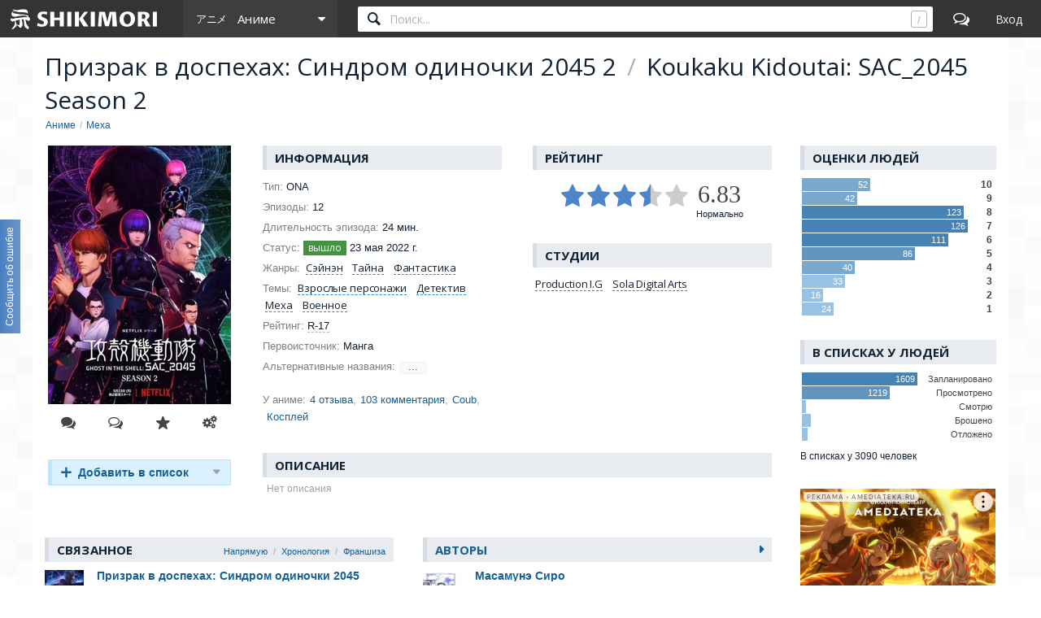

--- FILE ---
content_type: text/html; charset=utf-8
request_url: https://shikimori.one/animes/41750-koukaku-kidoutai-sac-2045-season-2
body_size: 14611
content:
<!DOCTYPE html><html data-color-mode="light"><head><meta charset="utf-8" /><meta content="IE=edge,chrome=1" http-equiv="X-UA-Compatible" /><meta content="width=device-width, initial-scale=1.0" name="viewport" /><link href="/favicon.ico" rel="icon" type="image/x-icon" /><link href="/favicons/favicon-16x16.png" rel="icon" sizes="16x16" type="image/png" /><link href="/favicons/favicon-32x32.png" rel="icon" sizes="32x32" type="image/png" /><link href="/favicons/favicon-96x96.png" rel="icon" sizes="96x96" type="image/png" /><link href="/favicons/favicon-192x192.png" rel="icon" sizes="192x192" type="image/png" /><link href="/favicons/manifest.json" rel="manifest" /><link href="/favicons/apple-touch-icon-57x57.png" rel="apple-touch-icon" sizes="57x57" /><link href="/favicons/apple-touch-icon-60x60.png" rel="apple-touch-icon" sizes="60x60" /><link href="/favicons/apple-touch-icon-72x72.png" rel="apple-touch-icon" sizes="72x72" /><link href="/favicons/apple-touch-icon-76x76.png" rel="apple-touch-icon" sizes="76x76" /><link href="/favicons/apple-touch-icon-114x114.png" rel="apple-touch-icon" sizes="114x114" /><link href="/favicons/apple-touch-icon-120x120.png" rel="apple-touch-icon" sizes="120x120" /><link href="/favicons/apple-touch-icon-144x144.png" rel="apple-touch-icon" sizes="144x144" /><link href="/favicons/apple-touch-icon-152x152.png" rel="apple-touch-icon" sizes="152x152" /><link href="/favicons/apple-touch-icon-180x180.png" rel="apple-touch-icon" sizes="180x180" /><link color="#123" href="/favicons/safari-pinned-tab.svg" rel="mask-icon" /><meta content="#000000" name="theme-color" /><meta content="#000000" name="msapplication-TileColor" /><meta content="/favicons/ms-icon-144x144.png" name="msapplication-TileImage" /><meta content="/favicons/browserconfig.xml" name="msapplication-config" /><link href="/favicons/opera-icon-228x228.png" rel="icon" sizes="228x228" /><link href="/search.xml" rel="search" title="shikimori.one" type="application/opensearchdescription+xml" /><link href="/yandex-tableau-widget-manifest.json" rel="yandex-tableau-widget" /><link href="https://mc.yandex.ru" rel="preconnect" /><link href="https://fonts.googleapis.com" rel="preconnect" /><link href="https://fonts.gstatic.com" rel="preconnect" /><link href="https://fonts.googleapis.com" rel="preconnect" /><link href="https://fonts.gstatic.com" rel="preconnect" /><link href="https://dere.shikimori.one" rel="preconnect" /><meta content="video.tv_show" property="og:type" /><meta content="Koukaku Kidoutai: SAC_2045 Season 2" property="og:title" /><meta content="http://cdn.anime-recommend.ru/previews/41750.jpg" property="og:image" /><meta content="image/jpeg" property="og:image:type" /><meta content="1200" property="og:image:width" /><meta content="630" property="og:image:height" /><meta content="https://shikimori.one/animes/41750-koukaku-kidoutai-sac-2045-season-2" property="og:url" /><meta content="Шикимори" property="og:site_name" /><meta content="1440" property="video:duration" /><meta content="Сэйнэн" property="video:tag" /><meta content="Экшен" property="video:tag" /><meta content="Фантастика" property="video:tag" /><meta content="Меха" property="video:tag" /><meta content="Военное" property="video:tag" /><meta content="Полиция" property="video:tag" /><meta content="summary_large_image" property="twitter:card" /><meta content="Koukaku Kidoutai: SAC_2045 Season 2" name="twitter:title" /><meta content="http://cdn.anime-recommend.ru/previews/41750.jpg" name="twitter:image" /><meta content="Шикимори" name="twitter:site" /><title>Koukaku Kidoutai: SAC_2045 Season 2 / Аниме</title><meta name="csrf-param" content="authenticity_token" />
<meta name="csrf-token" content="ZpwHaThBDSRKiOEwKY6TsW44TMys_bJS43a1n9Xchjsg8LqqqkOFII-RL9OQNSX6CAH34va9ZW1Op24NMtU8sw" /><script nomodule="" src="/outdated-browser.js"></script><script async="" src="https://yandex.ru/ads/system/context.js"></script><link rel="stylesheet" href="/packs/css/vendors-0e6f18ae.css" media="all" data-turbolinks-track="reload" /><link rel="stylesheet" href="/assets/application-90aa92662fcbfe39b6ac335004e5bd7ac1bc0e62e71bda2f1e27e06d290f3ac2.css" media="all" data-turbolinks-track="reload" /><script src="/packs/js/vendors-890e80c958c315b84892.js" data-turbolinks-track="reload" defer="defer"></script>
<script src="/packs/js/application-40641ccbef78a3a189f9.js" data-turbolinks-track="reload" defer="defer"></script><script>(function(m,e,t,r,i,k,a){m[i]=m[i]||function(){(m[i].a=m[i].a||[]).push(arguments)};
m[i].l=1*new Date();
for (var j = 0; j < document.scripts.length; j++) {if (document.scripts[j].src === r) { return; }}
k=e.createElement(t),a=e.getElementsByTagName(t)[0],k.async=1,k.src=r,a.parentNode.insertBefore(k,a)})
(window, document, "script", "https://mc.yandex.ru/metrika/tag.js", "ym");

ym(99742226, 'init', {
    clickmap:true,
    trackLinks:true,
    accurateTrackBounce:true
});

document.addEventListener('DOMContentLoaded', function() {
  // для совместимости счётчиков с турболинками
  $(document).on('turbolinks:before-visit', function() {
    window.turbolinks_referer = location.href;
  });

  $(document).on('turbolinks:load', function() {
    if (window.turbolinks_referer) {
      if (window.ym) {
        window.ym(99742226, 'hit', location.href, $('title').html(), window.turbolinks_referer);
      }
      if (window.ga) {
        window.ga('send', 'pageview');
      }
    }
  });
});</script><script>window.yaContextCb = window.yaContextCb || []</script></head><body class="p-animes p-animes-show p-db_entries p-db_entries-show x1200" data-camo_url="https://camo-v3.shikimori.one/" data-env="production" data-faye_url="https://faye-v2.shikimori.one/" data-js_export_supervisor_keys="[&quot;polls&quot;]" data-locale="ru" data-localized_genres="ru" data-localized_names="ru" data-server_time="2026-01-15T05:32:46+03:00" data-user="{&quot;id&quot;:null,&quot;url&quot;:null,&quot;is_moderator&quot;:false,&quot;ignored_topics&quot;:[],&quot;ignored_users&quot;:[],&quot;is_day_registered&quot;:false,&quot;is_week_registered&quot;:false,&quot;is_comments_auto_collapsed&quot;:true,&quot;is_comments_auto_loaded&quot;:false}" id="animes_show"><style id="custom_css" type="text/css"></style><div id="outdated"></div><header class="l-top_menu-v2"><link href="/uploads/custom.css" rel="stylesheet" /><div class="menu-logo"><a class="logo-container" href="https://shikimori.one/" title="Шикимори"><div class="glyph"></div><div class="logo"></div></a><div class="menu-dropdown main"><span class="menu-icon trigger mobile" tabindex="-1"></span><span class="submenu-triangle icon-anime" tabindex="0"><span>Аниме</span></span><div class="submenu"><div class="legend">База данных</div><a class="icon-anime" href="https://shikimori.one/animes" tabindex="-1" title="Аниме">Аниме</a><a class="icon-manga" href="https://shikimori.one/mangas" tabindex="-1" title="Манга">Манга</a><a class="icon-ranobe" href="https://shikimori.one/ranobe" tabindex="-1" title="Ранобэ">Ранобэ</a><div class="legend">Сообщество</div><a class="icon-forum" href="https://shikimori.one/forum" tabindex="-1" title="Форум">Форум</a><a class="icon-clubs" href="https://shikimori.one/clubs" tabindex="-1" title="Клубы">Клубы</a><a class="icon-collections" href="https://shikimori.one/collections" tabindex="-1" title="Коллекции">Коллекции</a><a class="icon-critiques" href="https://shikimori.one/forum/critiques" tabindex="-1" title="Рецензии">Рецензии</a><a class="icon-articles" href="https://shikimori.one/articles" tabindex="-1" title="Статьи">Статьи</a><a class="icon-users" href="https://shikimori.one/users" tabindex="-1" title="Пользователи">Пользователи</a><div class="legend">Разное</div><a class="icon-contests" href="https://shikimori.one/contests" tabindex="-1" title="Турниры">Турниры</a><a class="icon-calendar" href="https://shikimori.one/ongoings" tabindex="-1" title="Календарь">Календарь</a><div class="legend">Информация</div><a class="icon-info" href="https://shikimori.one/about" tabindex="-1" title="О сайте">О сайте</a><a class="icon-socials" href="https://shikimori.one/forum/site/270099-my-v-sotsialnyh-setyah" tabindex="-1" title="Мы в соц. сетях">Мы в соц. сетях</a></div></div></div><div class="menu-icon search mobile"></div><div class="global-search" data-autocomplete_anime_url="https://shikimori.one/animes/autocomplete/v2" data-autocomplete_character_url="https://shikimori.one/characters/autocomplete/v2" data-autocomplete_manga_url="https://shikimori.one/mangas/autocomplete/v2" data-autocomplete_person_url="https://shikimori.one/people/autocomplete/v2" data-autocomplete_ranobe_url="https://shikimori.one/ranobe/autocomplete/v2" data-default-mode="anime" data-search_anime_url="https://shikimori.one/animes" data-search_character_url="https://shikimori.one/characters" data-search_manga_url="https://shikimori.one/mangas" data-search_person_url="https://shikimori.one/people" data-search_ranobe_url="https://shikimori.one/ranobe"><label class="field"><input placeholder="Поиск..." type="text" /><span class="clear" tabindex="-1"></span><span class="hotkey-marker"></span><span class="search-marker"></span></label><div class="search-results"><div class="inner"></div></div></div><a class="menu-icon forum desktop" href="https://shikimori.one/forum" title="Форум"></a><div class="menu-icon linkeable sign_in" data-href="https://shikimori.one/users/sign_in" data-text="Вход" title="Вход"></div></header><section class="l-page" itemscope="" itemtype="http://schema.org/Movie"><div><div class="menu-toggler"><div class="toggler"></div></div><header class="head"><meta content="Koukaku Kidoutai: SAC_2045 Season 2" itemprop="name" /><h1>Призрак в доспехах: Синдром одиночки 2045 2 <span class="b-separator inline">/</span> Koukaku Kidoutai: SAC_2045 Season 2</h1><div class="b-breadcrumbs" itemscope="" itemtype="https://schema.org/BreadcrumbList"><span itemprop="itemListElement" itemscope="" itemtype="https://schema.org/ListItem"><a class="b-link" href="https://shikimori.one/animes" itemprop="item" title="Аниме"><span itemprop="name">Аниме</span></a><meta content="0" itemprop="position" /></span><span itemprop="itemListElement" itemscope="" itemtype="https://schema.org/ListItem"><a class="b-link" href="https://shikimori.one/animes?genre=18-Mecha" itemprop="item" title="Меха"><span itemprop="name">Меха</span></a><meta content="1" itemprop="position" /></span></div></header><div class="menu-slide-outer x199"><div class="menu-slide-inner"><div class="l-content"><div class="block"><meta content="https://shikimori.one/animes/41750-koukaku-kidoutai-sac-2045-season-2" itemprop="url" /><meta content="Koukaku Kidoutai: SAC_2045 Season 2" itemprop="headline" /><meta content="Призрак в доспехах: Синдром одиночки 2045 2" itemprop="alternativeHeadline" /><meta content="2022-05-23" itemprop="dateCreated" /><div class="b-db_entry"><div class="c-image"><div class="cc block"><div class="c-poster"><div class="b-db_entry-poster b-image unprocessed" data-href="https://shikimori.one/uploads/poster/animes/41750/ce734cc6a75f05ad0c13dc83fce8bc9b.jpeg" data-poster_id="469773"><meta content="https://shikimori.one/uploads/poster/animes/41750/main_2x-006a71e1b32d85e1127e52506e55c699.webp" itemprop="image" /><picture><source srcset="https://shikimori.one/uploads/poster/animes/41750/main-e8c4d07a055f88d76ab028d104a3e42e.webp, https://shikimori.one/uploads/poster/animes/41750/main_2x-006a71e1b32d85e1127e52506e55c699.webp 2x" type="image/webp" /><img alt="Призрак в доспехах: Синдром одиночки 2045 2" height="319" src="https://shikimori.one/uploads/poster/animes/41750/main_alt-f82b8c4b723b01f1da7423ce0686ccca.jpeg" srcset="https://shikimori.one/uploads/poster/animes/41750/main_alt_2x-064f622f7de4e88849c69a6a17b18744.jpeg 2x" width="225" /></picture><span class="marker"><span class="marker-text">424x600</span></span></div></div><div class="c-actions"><div class="b-subposter-actions"><a class="b-subposter-action new_comment b-tooltipped unprocessed to-process" data-direction="top" data-dynamic="day_registered" data-text="Комментировать" title="Комментировать"></a><a class="b-subposter-action new_review b-tooltipped unprocessed to-process" data-direction="top" data-dynamic="day_registered" data-text="Написать отзыв" href="https://shikimori.one/animes/41750-koukaku-kidoutai-sac-2045-season-2/reviews/new" title="Написать отзыв"></a><a class="b-subposter-action new_critique b-tooltipped unprocessed to-process" data-direction="top" data-dynamic="week_registered" data-text="Написать рецензию" href="https://shikimori.one/animes/41750-koukaku-kidoutai-sac-2045-season-2/critiques/new?critique%5Btarget_id%5D=41750&amp;critique%5Btarget_type%5D=Anime" title="Написать рецензию"></a><a class="b-subposter-action fav-add b-tooltipped unprocessed to-process" data-add_text="Добавить в избранное" data-direction="top" data-dynamic="authorized" data-kind="" data-remote="true" data-remove_text="Удалить из избранного" data-type="json" href="https://shikimori.one/api/favorites/Anime/41750"></a><a class="b-subposter-action edit b-tooltipped unprocessed to-process" data-direction="top" data-dynamic="authorized" data-text="Редактировать" href="https://shikimori.one/animes/41750-koukaku-kidoutai-sac-2045-season-2/edit" title="Редактировать"></a></div></div></div><div class="b-user_rate to-process anime-41750" data-dynamic="user_rate" data-entry="{&quot;id&quot;:41750,&quot;episodes&quot;:12,&quot;chapters&quot;:null,&quot;volumes&quot;:null}" data-extended="true" data-model="{&quot;id&quot;:null,&quot;user_id&quot;:null,&quot;target_id&quot;:41750,&quot;score&quot;:0,&quot;status&quot;:&quot;planned&quot;,&quot;episodes&quot;:0,&quot;created_at&quot;:null,&quot;updated_at&quot;:null,&quot;target_type&quot;:&quot;Anime&quot;,&quot;volumes&quot;:0,&quot;chapters&quot;:0,&quot;text&quot;:null,&quot;rewatches&quot;:0}" data-target_id="41750" data-target_type="Anime" data-track_user_rate="user_rate:anime:41750"></div></div><div class="c-about"><div class="cc"><div class="c-info-left"><div class="subheadline">Информация</div><div class="block"><div class="b-entry-info"><div class='line-container'> <div class='line'> <div class='key'>Тип:</div> <div class='value'>ONA</div> </div> </div><div class='line-container'> <div class='line'> <div class='key'>Эпизоды:</div> <div class='value'>12</div> </div> </div><div class='line-container'> <div class='line'> <div class='key'>Длительность эпизода:</div> <div class='value'><span>24 мин.</span></div> </div> </div><div class='line-container'> <div class='line'> <div class='key'>Статус:</div> <div class='value'><span class="b-anime_status_tag released" data-text="вышло"></span>&nbsp;23 мая 2022 г.</div> </div> </div><div class='line-container'> <div class='line'> <div class='key'>Жанры:</div> <div class='value'><a class="b-tag bubbled" data-href="https://shikimori.one/moderations/genre_v2s/42-Seinen/tooltip" data-predelay="350" href="https://shikimori.one/animes/genre/42-Seinen"><span class='genre-en'>Seinen</span><span class='genre-ru'>Сэйнэн</span></a><a class="b-tag bubbled" data-href="https://shikimori.one/moderations/genre_v2s/7-Mystery/tooltip" data-predelay="350" href="https://shikimori.one/animes/genre/7-Mystery"><span class='genre-en'>Mystery</span><span class='genre-ru'>Тайна</span></a><a class="b-tag bubbled" data-href="https://shikimori.one/moderations/genre_v2s/24-Sci-Fi/tooltip" data-predelay="350" href="https://shikimori.one/animes/genre/24-Sci-Fi"><span class='genre-en'>Sci-Fi</span><span class='genre-ru'>Фантастика</span></a></div> </div> </div><div class='line-container'> <div class='line'> <div class='key'>Темы:</div> <div class='value'><a class="b-tag bubbled" data-href="https://shikimori.one/moderations/genre_v2s/104-Adult-Cast/tooltip" data-predelay="350" href="https://shikimori.one/animes/genre/104-Adult-Cast"><span class='genre-en'>Adult Cast</span><span class='genre-ru'>Взрослые персонажи</span></a><a class="b-tag bubbled" data-href="https://shikimori.one/moderations/genre_v2s/39-Detective/tooltip" data-predelay="350" href="https://shikimori.one/animes/genre/39-Detective"><span class='genre-en'>Detective</span><span class='genre-ru'>Детектив</span></a><a class="b-tag bubbled" data-href="https://shikimori.one/moderations/genre_v2s/18-Mecha/tooltip" data-predelay="350" href="https://shikimori.one/animes/genre/18-Mecha"><span class='genre-en'>Mecha</span><span class='genre-ru'>Меха</span></a><a class="b-tag bubbled" data-href="https://shikimori.one/moderations/genre_v2s/38-Military/tooltip" data-predelay="350" href="https://shikimori.one/animes/genre/38-Military"><span class='genre-en'>Military</span><span class='genre-ru'>Военное</span></a></div> </div> </div><div class='line-container'> <div class='line'> <div class='key'>Рейтинг:</div> <div class='value'><span class="b-tooltipped dotted mobile unprocessed" data-direction="right" title="R - Лицам до 17 лет обязательно присутствие взрослого">R-17</span></div> </div> </div><div class='line-container'> <div class='line'> <div class='key'>Первоисточник:</div> <div class='value'>Манга</div> </div> </div><div class='line-container'> <div class='line'> <div class='key'>Альтернативные названия:</div> <div class='value'><span class="other-names to-process" data-clickloaded-url="https://shikimori.one/animes/41750-koukaku-kidoutai-sac-2045-season-2/other_names" data-dynamic="clickloaded"><span>···</span></span></div> </div> </div><div class="additional-links"><div class="line-container"><div class="key">У аниме:</div><span class="linkeable" data-href="https://shikimori.one/animes/41750-koukaku-kidoutai-sac-2045-season-2/reviews">4 отзыва</span><span class="linkeable" data-href="https://shikimori.one/forum/animanga/anime-41750-koukaku-kidoutai-sac-2045-season-2/346990-obsuzhdenie-anime">103 комментария</span><span class="linkeable" data-href="https://shikimori.one/animes/41750-koukaku-kidoutai-sac-2045-season-2/coub">Coub</span><span class="linkeable" data-href="https://shikimori.one/animes/41750-koukaku-kidoutai-sac-2045-season-2/cosplay" title="Косплей">Косплей</span></div></div></div></div></div><div class="c-info-right"><div class="block" itemprop="aggregateRating" itemscope="" itemtype="http://schema.org/AggregateRating"><div class="subheadline m5">Рейтинг</div><div class="scores"><meta content="10" itemprop="bestRating" /><meta content="6.83" itemprop="ratingValue" /><meta content="4295" itemprop="ratingCount" /><div class="b-rate"><div class="stars-container"><div class="hoverable-trigger"></div><div class="stars score score-7"></div><div class="stars hover"></div><div class="stars background"></div></div><div class="text-score"><div class="score-value score-7">6.83</div><div class="score-notice">Нормально</div></div></div></div></div><div class="block"><div class="subheadline">Студии</div><div class="block"><a class="b-tag" href="https://shikimori.one/animes/studio/10-Production-I-G" title="Аниме студии Production I.G">Production I.G</a><a class="b-tag" href="https://shikimori.one/animes/studio/1189-Sola-Digital-Arts" title="Аниме студии Sola Digital Arts">Sola Digital Arts</a></div></div></div></div></div><div class="c-description"><div class="subheadline m5">Описание</div><div class="block"><div class="description-current"><div class="text" itemprop="description"><div class="b-nothing_here">Нет описания</div></div><div class="b-source"></div></div></div></div></div><div class="resources-loader to-process b-ajax" data-dynamic="postloaded" data-postloaded-url="https://shikimori.one/animes/41750-koukaku-kidoutai-sac-2045-season-2/resources"></div></div><div class="to-process" data-ad_css_class="spns_yd_970x90" data-ad_html="&lt;div class=&quot;b-spns-yd_970x90&quot;&gt;&lt;center&gt;&lt;div id=&#39;yd_970x90&#39;&gt;&lt;/div&gt; &lt;script&gt; window.yaContextCb.push(()=&gt;{ Ya.adfoxCode.create({ ownerId: 697480, containerId: &#39;yd_970x90&#39;, params: { p1: &#39;dlnch&#39;, p2: &#39;y&#39; } }) }) &lt;/script&gt;&lt;/center&gt;&lt;/div&gt;" data-ad_params="{&quot;blockId&quot;:null,&quot;renderTo&quot;:&quot;yd_970x90&quot;,&quot;async&quot;:true}" data-ad_provider="yandex_direct" data-dynamic="desktop_ad" data-platform="desktop"></div><div class="block"><div class="b-reviews_navigation" data-fetch_url_base="https://shikimori.one/animes/41750-koukaku-kidoutai-sac-2045-season-2/reviews" data-initial_opinion="" data-initial_page="1" data-is_preview=""><div class="navigation-container"><a class="navigation-node navigation-node-all is-active" data-opinion="" href="https://shikimori.one/animes/41750-koukaku-kidoutai-sac-2045-season-2/reviews"><div class="label"><span>Все отзывы</span></div><div class="count">4</div></a><a class="navigation-node navigation-node-positive" data-ellispsis-allowed="" data-opinion="positive" href="https://shikimori.one/animes/41750-koukaku-kidoutai-sac-2045-season-2/reviews/positive"><div class="label"><span>Положительные</span></div><div class="count">1</div></a><a class="navigation-node navigation-node-neutral" data-opinion="neutral" href="https://shikimori.one/animes/41750-koukaku-kidoutai-sac-2045-season-2/reviews/neutral"><div class="label"><span>Нейтральные</span></div><div class="count">1</div></a><a class="navigation-node navigation-node-negative" data-ellispsis-allowed="" data-opinion="negative" href="https://shikimori.one/animes/41750-koukaku-kidoutai-sac-2045-season-2/reviews/negative"><div class="label"><span>Отрицательные</span></div><div class="count">2</div></a></div><div class="content-container"><div class="content-node is-active b-ajax" data-opinion=""></div><div class="content-node b-ajax" data-opinion="positive"></div><div class="content-node b-ajax" data-opinion="neutral"></div><div class="content-node b-ajax" data-opinion="negative"></div></div></div></div><div class="subheadline"><a href="https://shikimori.one/forum/animanga/anime-41750-koukaku-kidoutai-sac-2045-season-2/346990-obsuzhdenie-anime" title="Все комментарии">Комментарии<div class="count">103</div></a></div><div class="to-process" data-dynamic="topic" data-faye="[&quot;/topic-346990&quot;]"><div class="b-comments"><div class="comments-hider">Скрыть 100 комментариев</div><div class="comments-expander">Показать 100 комментариев</div><div class="comments-collapser hidden">свернуть</div><div class="comments-loader to-process" data-clickloaded-url-template="https://shikimori.one/comments/fetch/11230997/Topic/346990/SKIP/10" data-count="100" data-dynamic="clickloaded" data-limit="10" data-skip="3">Загрузить ещё 10 из 100 комментариев</div><div class="b-comment to-process" data-appear_type="comment" data-dynamic="comment" data-selection_boundary="" data-track_comment="11230997" data-user_id="206085" data-user_nickname="Iuno" id="11230997" itemprop="comment" itemscope="" itemtype="http://schema.org/Comment"><a name="comment-11230997"></a><div class="inner"><span class="item-quote-mobile to-process" data-dynamic="day_registered" data-text="Цитировать" title="Цитировать"></span><span class="item-mobile to-process" data-dynamic="day_registered" title="Действия"></span><aside class="markers"><div class="b-offtopic_marker" data-action="https://shikimori.one/api/v2/abuse_requests/offtopic?comment_id=11230997" data-confirm="Снять метку оффтопика?" data-method="post" data-remote="true" data-text="оффтоп" data-type="json" style="display: none;" title="Снять метку оффтопика"></div><div class="b-new_marker" data-appear_url="https://shikimori.one/api/appears" data-text="новое"></div></aside><aside class="buttons"><div class="main-controls"><span class="item-quote to-process" data-dynamic="day_registered" data-text="Цитировать" title="Цитировать"></span><span class="item-reply to-process" data-dynamic="day_registered" data-text="Ответить" title="Ответить"></span><span class="item-edit" data-action="https://shikimori.one/comments/11230997/edit" data-remote="true" data-text="Редактировать" data-type="html" title="Редактировать"></span><span class="item-delete" data-text="Удалить" title="Удалить"></span><span class="item-moderation" data-text="На модерацию" title="На модерацию"></span><span class="item-cancel" data-text="Отмена" title="Отмена"></span></div><div class="delete-controls"><span class="item-delete-confirm" data-action="https://shikimori.one/api/comments/11230997" data-method="delete" data-remote="true" data-text="Удалить" data-type="json" title="Удалить"></span><span class="item-delete-cancel" data-text="Отмена" title="Отмена"></span></div><div class="moderation-controls"><span class="item-ban b-tooltipped unprocessed" data-action="https://shikimori.one/moderations/bans/new?ban%5Bcomment_id%5D=11230997&amp;ban%5Buser_id%5D=206085" data-direction="top" data-method="get" data-remote="true" data-text="Забанить" data-type="html" title="Забанить"></span><span class="item-abuse b-tooltipped unprocessed" data-action="https://shikimori.one/api/v2/abuse_requests/abuse?comment_id=11230997" data-direction="top" data-method="post" data-reason-prompt="Уточни, что за нарушение (заполнять не обязательно)" data-remote="true" data-text="Нарушение правил" data-type="json" title="Нарушение правил"></span><span class="item-spoiler b-tooltipped unprocessed" data-action="https://shikimori.one/api/v2/abuse_requests/spoiler?comment_id=11230997" data-direction="top" data-method="post" data-reason-prompt="Уточни, что именно является спойлером (заполнять не обязательно)" data-remote="true" data-text="Это спойлер" data-type="json" title="Это спойлер"></span><span class="item-offtopic b-tooltipped unprocessed" data-action="https://shikimori.one/api/v2/abuse_requests/offtopic?comment_id=11230997" data-confirm-add="Добавить метку оффтопика?" data-confirm-remove="Снять метку оффтопика?" data-direction="top" data-method="post" data-remote="true" data-text="Это оффтопик" data-text-alt="Это не оффтопик" data-type="json" title="Это оффтопик"></span><span class="item-summary b-tooltipped unprocessed" data-action="https://shikimori.one/api/v2/abuse_requests/convert_review?comment_id=11230997" data-confirm-add="Добавить метку отзыва?" data-direction="top" data-method="post" data-remote="true" data-text="Это отзыв" data-type="json" title="Это отзыв"></span><span class="item-moderation-cancel" data-text="Отмена" title="Отмена"></span></div></aside><header><span class="linkeable" data-href="https://shikimori.one/Iuno"><img alt="Iuno" src="https://shikimori.one/system/users/x48/206085.png?1765832339" srcset="https://shikimori.one/system/users/x80/206085.png?1765832339 2x" /></span><div class="name-date"><a class="name" href="https://shikimori.one/Iuno" itemprop="creator" tabindex="-1">Iuno</a><span class="time"><time datetime="2025-01-07T18:21:00+03:00" itemprop="dateCreated"> 7 января 2025</time><span class="hash" data-url="https://shikimori.one/comments/11230997">#</span></span></div></header><div class="body" itemprop="text"><a href="https://shikimori.one/comments/11230820" class="b-mention bubbled" data-attrs="{&quot;id&quot;:11230820,&quot;type&quot;:&quot;comment&quot;,&quot;userId&quot;:1462566,&quot;text&quot;:&quot;45454545qw1&quot;}"><s>@</s><span>45454545qw1</span></a>, Тоже надеюсь на отличную экранизацию, чтобы сюжет был интересным и Призрак снова был на хайпе.</div><div class="b-appear_marker appear-comment-11230997"></div></div></div><div class="b-comment to-process" data-appear_type="comment" data-dynamic="comment" data-selection_boundary="" data-track_comment="12447427" data-user_id="688524" data-user_nickname="John_Tiler" id="12447427" itemprop="comment" itemscope="" itemtype="http://schema.org/Comment"><a name="comment-12447427"></a><div class="inner"><span class="item-quote-mobile to-process" data-dynamic="day_registered" data-text="Цитировать" title="Цитировать"></span><span class="item-mobile to-process" data-dynamic="day_registered" title="Действия"></span><aside class="markers"><div class="b-offtopic_marker" data-action="https://shikimori.one/api/v2/abuse_requests/offtopic?comment_id=12447427" data-confirm="Снять метку оффтопика?" data-method="post" data-remote="true" data-text="оффтоп" data-type="json" style="display: none;" title="Снять метку оффтопика"></div><div class="b-new_marker" data-appear_url="https://shikimori.one/api/appears" data-text="новое"></div></aside><aside class="buttons"><div class="main-controls"><span class="item-quote to-process" data-dynamic="day_registered" data-text="Цитировать" title="Цитировать"></span><span class="item-reply to-process" data-dynamic="day_registered" data-text="Ответить" title="Ответить"></span><span class="item-edit" data-action="https://shikimori.one/comments/12447427/edit" data-remote="true" data-text="Редактировать" data-type="html" title="Редактировать"></span><span class="item-delete" data-text="Удалить" title="Удалить"></span><span class="item-moderation" data-text="На модерацию" title="На модерацию"></span><span class="item-cancel" data-text="Отмена" title="Отмена"></span></div><div class="delete-controls"><span class="item-delete-confirm" data-action="https://shikimori.one/api/comments/12447427" data-method="delete" data-remote="true" data-text="Удалить" data-type="json" title="Удалить"></span><span class="item-delete-cancel" data-text="Отмена" title="Отмена"></span></div><div class="moderation-controls"><span class="item-ban b-tooltipped unprocessed" data-action="https://shikimori.one/moderations/bans/new?ban%5Bcomment_id%5D=12447427&amp;ban%5Buser_id%5D=688524" data-direction="top" data-method="get" data-remote="true" data-text="Забанить" data-type="html" title="Забанить"></span><span class="item-abuse b-tooltipped unprocessed" data-action="https://shikimori.one/api/v2/abuse_requests/abuse?comment_id=12447427" data-direction="top" data-method="post" data-reason-prompt="Уточни, что за нарушение (заполнять не обязательно)" data-remote="true" data-text="Нарушение правил" data-type="json" title="Нарушение правил"></span><span class="item-spoiler b-tooltipped unprocessed" data-action="https://shikimori.one/api/v2/abuse_requests/spoiler?comment_id=12447427" data-direction="top" data-method="post" data-reason-prompt="Уточни, что именно является спойлером (заполнять не обязательно)" data-remote="true" data-text="Это спойлер" data-type="json" title="Это спойлер"></span><span class="item-offtopic b-tooltipped unprocessed" data-action="https://shikimori.one/api/v2/abuse_requests/offtopic?comment_id=12447427" data-confirm-add="Добавить метку оффтопика?" data-confirm-remove="Снять метку оффтопика?" data-direction="top" data-method="post" data-remote="true" data-text="Это оффтопик" data-text-alt="Это не оффтопик" data-type="json" title="Это оффтопик"></span><span class="item-summary b-tooltipped unprocessed" data-action="https://shikimori.one/api/v2/abuse_requests/convert_review?comment_id=12447427" data-confirm-add="Добавить метку отзыва?" data-direction="top" data-method="post" data-remote="true" data-text="Это отзыв" data-type="json" title="Это отзыв"></span><span class="item-moderation-cancel" data-text="Отмена" title="Отмена"></span></div></aside><header><span class="linkeable" data-href="https://shikimori.one/John_Tiler"><img alt="John_Tiler" src="https://shikimori.one/system/users/x48/688524.png?1691138714" srcset="https://shikimori.one/system/users/x80/688524.png?1691138714 2x" /></span><div class="name-date"><a class="name" href="https://shikimori.one/John_Tiler" itemprop="creator" tabindex="-1">John_Tiler</a><span class="time"><time datetime="2025-11-06T22:25:52+03:00" itemprop="dateCreated"> 6 ноября 2025</time><span class="hash" data-url="https://shikimori.one/comments/12447427">#</span></span></div></header><div class="body" itemprop="text">Не понял я момент ближе к концу последней серии. <div class="b-spoiler unprocessed"><label>спойлер</label><div class="content"><div class="before"></div><div class="inner">Майор отключила Симамуру? А то показали как тянет шнуры, и на этом всё. Дальше показан виртуальный мир. Открытый конец? У меня сложилось впечатление, что она передумала и выбрала вариант "эволюции"  </div><div class="after"></div></div></div></div><div class="b-appear_marker appear-comment-12447427"></div></div></div><div class="b-comment to-process" data-appear_type="comment" data-dynamic="comment" data-selection_boundary="" data-track_comment="12573005" data-user_id="748422" data-user_nickname="Aлeкcaндрoвич" id="12573005" itemprop="comment" itemscope="" itemtype="http://schema.org/Comment"><a name="comment-12573005"></a><div class="inner" data-check_height=""><span class="item-quote-mobile to-process" data-dynamic="day_registered" data-text="Цитировать" title="Цитировать"></span><span class="item-mobile to-process" data-dynamic="day_registered" title="Действия"></span><aside class="markers"><div class="b-offtopic_marker" data-action="https://shikimori.one/api/v2/abuse_requests/offtopic?comment_id=12573005" data-confirm="Снять метку оффтопика?" data-method="post" data-remote="true" data-text="оффтоп" data-type="json" style="display: none;" title="Снять метку оффтопика"></div><div class="b-new_marker" data-appear_url="https://shikimori.one/api/appears" data-text="новое"></div></aside><aside class="buttons"><div class="main-controls"><span class="item-quote to-process" data-dynamic="day_registered" data-text="Цитировать" title="Цитировать"></span><span class="item-reply to-process" data-dynamic="day_registered" data-text="Ответить" title="Ответить"></span><span class="item-edit" data-action="https://shikimori.one/comments/12573005/edit" data-remote="true" data-text="Редактировать" data-type="html" title="Редактировать"></span><span class="item-delete" data-text="Удалить" title="Удалить"></span><span class="item-moderation" data-text="На модерацию" title="На модерацию"></span><span class="item-cancel" data-text="Отмена" title="Отмена"></span></div><div class="delete-controls"><span class="item-delete-confirm" data-action="https://shikimori.one/api/comments/12573005" data-method="delete" data-remote="true" data-text="Удалить" data-type="json" title="Удалить"></span><span class="item-delete-cancel" data-text="Отмена" title="Отмена"></span></div><div class="moderation-controls"><span class="item-ban b-tooltipped unprocessed" data-action="https://shikimori.one/moderations/bans/new?ban%5Bcomment_id%5D=12573005&amp;ban%5Buser_id%5D=748422" data-direction="top" data-method="get" data-remote="true" data-text="Забанить" data-type="html" title="Забанить"></span><span class="item-abuse b-tooltipped unprocessed" data-action="https://shikimori.one/api/v2/abuse_requests/abuse?comment_id=12573005" data-direction="top" data-method="post" data-reason-prompt="Уточни, что за нарушение (заполнять не обязательно)" data-remote="true" data-text="Нарушение правил" data-type="json" title="Нарушение правил"></span><span class="item-spoiler b-tooltipped unprocessed" data-action="https://shikimori.one/api/v2/abuse_requests/spoiler?comment_id=12573005" data-direction="top" data-method="post" data-reason-prompt="Уточни, что именно является спойлером (заполнять не обязательно)" data-remote="true" data-text="Это спойлер" data-type="json" title="Это спойлер"></span><span class="item-offtopic b-tooltipped unprocessed" data-action="https://shikimori.one/api/v2/abuse_requests/offtopic?comment_id=12573005" data-confirm-add="Добавить метку оффтопика?" data-confirm-remove="Снять метку оффтопика?" data-direction="top" data-method="post" data-remote="true" data-text="Это оффтопик" data-text-alt="Это не оффтопик" data-type="json" title="Это оффтопик"></span><span class="item-summary b-tooltipped unprocessed" data-action="https://shikimori.one/api/v2/abuse_requests/convert_review?comment_id=12573005" data-confirm-add="Добавить метку отзыва?" data-direction="top" data-method="post" data-remote="true" data-text="Это отзыв" data-type="json" title="Это отзыв"></span><span class="item-moderation-cancel" data-text="Отмена" title="Отмена"></span></div></aside><header><span class="linkeable" data-href="https://shikimori.one/A%D0%BBe%D0%BAca%D0%BD%D0%B4%D1%80o%D0%B2%D0%B8%D1%87"><img alt="Aлeкcaндрoвич" src="https://shikimori.one/system/users/x48/748422.png?1731404232" srcset="https://shikimori.one/system/users/x80/748422.png?1731404232 2x" /></span><div class="name-date"><a class="name" href="https://shikimori.one/A%D0%BBe%D0%BAca%D0%BD%D0%B4%D1%80o%D0%B2%D0%B8%D1%87" itemprop="creator" tabindex="-1">Aлeкcaндрoвич</a><span class="time"><time datetime="2025-12-02T23:15:04+03:00" itemprop="dateCreated"> 2 декабря 2025</time><span class="hash" data-url="https://shikimori.one/comments/12573005">#</span></span></div></header><div class="body" itemprop="text">Почему никто не отметил пятый эпизод, который буквально один из лучших во всей франшизе ГИТСа? Это же абсолютное кино, великолепно поставленное. <br>Посмотрел 5 серий и нахожусь в чистом восторге.<br><a href="https://shikimori.one/system/user_images_h/original/5cf565c29b6a9e947a32537e/caa73655fd28129f3616cb4d09cd3aa78e237d876b68539d2a6f60117f01b55c.jpg" rel="3716165374" class="b-image unprocessed" data-attrs="{&quot;id&quot;:3227748}"><img src="https://shikimori.one/system/user_images_h/thumbnail/5cf565c29b6a9e947a32537e/caa73655fd28129f3616cb4d09cd3aa78e237d876b68539d2a6f60117f01b55c.jpg" data-width="1280" data-height="720" loading="lazy"><span class="marker"><span class="marker-text">1280x720</span></span></a><a href="https://shikimori.one/system/user_images_h/original/5cf565c29b6a9e947a32537e/9a946a849d85a4f0ec0180d404f966b1223acc77506bb5a07da7c742adae2aa6.jpg" rel="3716165374" class="b-image unprocessed" data-attrs="{&quot;id&quot;:3227749}"><img src="https://shikimori.one/system/user_images_h/thumbnail/5cf565c29b6a9e947a32537e/9a946a849d85a4f0ec0180d404f966b1223acc77506bb5a07da7c742adae2aa6.jpg" data-width="1280" data-height="720" loading="lazy"><span class="marker"><span class="marker-text">1280x720</span></span></a><a href="https://shikimori.one/system/user_images_h/original/5cf565c29b6a9e947a32537e/24a042f2c8ab3a64f655ff13b475061eb7c66bfe8185b4d9b4a8f578ad3e50b0.jpg" rel="3716165374" class="b-image unprocessed" data-attrs="{&quot;id&quot;:3227750}"><img src="https://shikimori.one/system/user_images_h/thumbnail/5cf565c29b6a9e947a32537e/24a042f2c8ab3a64f655ff13b475061eb7c66bfe8185b4d9b4a8f578ad3e50b0.jpg" data-width="1280" data-height="720" loading="lazy"><span class="marker"><span class="marker-text">1280x720</span></span></a><a href="https://shikimori.one/system/user_images_h/original/5cf565c29b6a9e947a32537e/2237fcfa1b01fb8fb5c7a0e320bbce59a0060a5524a7425d4ac3261abed66b85.jpg" rel="3716165374" class="b-image unprocessed" data-attrs="{&quot;id&quot;:3227751}"><img src="https://shikimori.one/system/user_images_h/thumbnail/5cf565c29b6a9e947a32537e/2237fcfa1b01fb8fb5c7a0e320bbce59a0060a5524a7425d4ac3261abed66b85.jpg" data-width="1280" data-height="720" loading="lazy"><span class="marker"><span class="marker-text">1280x720</span></span></a><a href="https://shikimori.one/system/user_images_h/original/5cf565c29b6a9e947a32537e/e41f22583c990e59b0dade1c636fb614f17db550c29265f2c211f93d81623463.jpg" rel="3716165374" class="b-image unprocessed" data-attrs="{&quot;id&quot;:3227752}"><img src="https://shikimori.one/system/user_images_h/thumbnail/5cf565c29b6a9e947a32537e/e41f22583c990e59b0dade1c636fb614f17db550c29265f2c211f93d81623463.jpg" data-width="1280" data-height="720" loading="lazy"><span class="marker"><span class="marker-text">1280x720</span></span></a><a href="https://shikimori.one/system/user_images_h/original/5cf565c29b6a9e947a32537e/6103659c3bd6855e34e4212cfb769ca5ef74cb395b7f4d410d7aeee58d1b27b5.jpg" rel="3716165374" class="b-image unprocessed" data-attrs="{&quot;id&quot;:3227753}"><img src="https://shikimori.one/system/user_images_h/thumbnail/5cf565c29b6a9e947a32537e/6103659c3bd6855e34e4212cfb769ca5ef74cb395b7f4d410d7aeee58d1b27b5.jpg" data-width="1280" data-height="720" loading="lazy"><span class="marker"><span class="marker-text">1280x720</span></span></a><a href="https://shikimori.one/system/user_images_h/original/5cf565c29b6a9e947a32537e/3ba19ab78d1738cbbd435b18ffa486237dc4a252a40231229195a1488cd75407.jpg" rel="3716165374" class="b-image unprocessed" data-attrs="{&quot;id&quot;:3227754}"><img src="https://shikimori.one/system/user_images_h/thumbnail/5cf565c29b6a9e947a32537e/3ba19ab78d1738cbbd435b18ffa486237dc4a252a40231229195a1488cd75407.jpg" data-width="1280" data-height="720" loading="lazy"><span class="marker"><span class="marker-text">1280x720</span></span></a></div><div class="b-appear_marker appear-comment-12573005"></div></div></div></div><div class="editor-container"><div class="b-options-floated"><span class="action return-to-reply">назад</span></div><div class="subheadline">Твой комментарий</div><form class="simple_form b-form new_comment" data-type="json" novalidate="novalidate" action="/api/comments" accept-charset="UTF-8" data-remote="true" method="post"><input type="hidden" name="authenticity_token" value="fe1foUUSiKCEjfwuw7jP5u_E8UJlYWB7636Pu0c9WwSZ-Y9JIvQ7fiw6Eep55iL4z83x8rXIseSOcQU475me7Q" autocomplete="off" /><input name="frontend" type="hidden" value="true" /><div class="b-input hidden comment_commentable_id"><input class="hidden" autocomplete="off" type="hidden" value="346990" name="comment[commentable_id]" /></div><div class="b-input hidden comment_commentable_type"><input class="hidden" autocomplete="off" type="hidden" value="Topic" name="comment[commentable_type]" /></div><div class="b-input hidden comment_is_offtopic"><input class="hidden" autocomplete="off" type="hidden" value="false" name="comment[is_offtopic]" /></div><div class="b-shiki_editor to-process shiki_editor-selector" data-dynamic="shiki_editor" data-field_name="comment[body]"><div class="controls"><aside class="buttons"><div class="editor-controls"><span class="editor-bold b-tooltipped unprocessed" data-direction="top" title="Жирный"></span><span class="editor-italic b-tooltipped unprocessed" data-direction="top" title="Курсив"></span><span class="editor-underline b-tooltipped unprocessed" data-direction="top" title="Подчёркнутый"></span><span class="editor-strike b-tooltipped unprocessed" data-direction="top" title="Зачёркнутый"></span><span class="editor-link b-tooltipped unprocessed" data-direction="top" title="Ссылка"></span><span class="editor-image b-tooltipped unprocessed" data-direction="top" title="Ссылка на картинку"></span><span class="editor-quote b-tooltipped unprocessed" data-direction="top" title="Цитата"></span><span class="editor-spoiler b-tooltipped unprocessed" data-direction="top" title="Спойлер"></span><label class="editor-file b-tooltipped unprocessed" data-direction="top" title="Загрузить изображение"><input type="file" /></label><span class="editor-smiley b-tooltipped unprocessed" data-direction="top" title="Смайлик"></span></div></aside><aside class="markers"><div class="b-offtopic_marker active off" data-text="оффтоп"></div></aside></div><div class="smileys hidden" data-href="https://shikimori.one/comments/smileys"><div class="ajax-loading" title="Загрузка..."></div></div><div class="links hidden hidden-block"><label><input type="radio" name="link_type" value="url" data-placeholder="Укажи адрес страницы..." /><span>ссылка</span></label><label><input type="radio" name="link_type" value="anime" data-placeholder="Укажи название аниме..." data-autocomplete="https://shikimori.one/animes/autocomplete" /><span>аниме</span></label><label><input type="radio" name="link_type" value="manga" data-placeholder="Укажи название манги..." data-autocomplete="https://shikimori.one/mangas/autocomplete" /><span>манга</span></label><label><input type="radio" name="link_type" value="ranobe" data-placeholder="Укажи название ранобэ..." data-autocomplete="https://shikimori.one/ranobe/autocomplete" /><span>ранобэ</span></label><label><input type="radio" name="link_type" value="character" data-placeholder="Укажи имя персонажа..." data-autocomplete="https://shikimori.one/characters/autocomplete" /><span>персонаж</span></label><label><input type="radio" name="link_type" value="person" data-placeholder="Укажи имя человека..." data-autocomplete="https://shikimori.one/people/autocomplete" /><span>человек</span></label><div class="input-container"><input type="text" name="link_value" value="" class="link-value ac_input" /><div class="b-button ok" data-type="links">OK</div></div></div><div class="images hidden hidden-block"><span>Вставка изображения:</span><div class="input-container"><input type="text" name="image_value" value="" class="link-value" placeholder="Укажи адрес картинки..." /><div class="b-button ok" data-type="images">OK</div></div></div><div class="quotes hidden hidden-block"><span>Цитирование пользователя:</span><div class="input-container"><input type="text" name="quote_value" value="" class="link-value ac_input" placeholder="Укажи имя пользователя..." data-autocomplete="https://shikimori.one/users/autocomplete" /><div class="b-button ok" data-type="quotes">OK</div></div></div><div class="b-upload_progress"><div class="bar"></div></div><div class="body"><div class="editor"><div class="b-input text required comment_body"><label class="text required control-label"><abbr title="Обязательное поле">*</abbr> Текст</label><textarea class="text required editor-area" placeholder="Текст комментария" tabindex="0" data-upload_url="https://shikimori.one/api/user_images?linked_type=Comment" data-item_type="comment" name="comment[body]">
</textarea></div></div><div class="preview"></div></div><footer><input type="submit" name="commit" value="Написать" id="submit_113511.12180998412" class="btn-primary btn-submit btn" data-disable-with="Отправка&#133;" autocomplete="off" tabindex="0" /><div class="unpreview" tabindex="0">Вернуться к редактированию</div><div class="b-button preview" data-preview_url="https://shikimori.one/comments/preview" tabindex="0">Предпросмотр</div><div class="hide">Скрыть</div><div class="about-bb_codes"><a href="https://shikimori.one/bb_codes" target="_blaNK">примеры BBCode</a></div></footer></div></form></div></div></div><aside class="l-menu"><div class="b-animes-menu"><div class="block"><div class="subheadline">Оценки людей</div><div data-bar="horizontal" data-stats="[[&quot;10&quot;,52],[&quot;9&quot;,42],[&quot;8&quot;,123],[&quot;7&quot;,126],[&quot;6&quot;,111],[&quot;5&quot;,86],[&quot;4&quot;,40],[&quot;3&quot;,33],[&quot;2&quot;,16],[&quot;1&quot;,24]]" id="rates_scores_stats"></div></div><div class="block"><div class="subheadline">В списках у людей</div><div data-bar="horizontal" data-entry_type="anime" data-stats="[[&quot;planned&quot;,1609],[&quot;completed&quot;,1219],[&quot;watching&quot;,58],[&quot;dropped&quot;,128],[&quot;on_hold&quot;,76]]" id="rates_statuses_stats"></div><div class="total-rates">В списках у 3090 человек</div></div><div class="to-process" data-ad_css_class="spns_yd_240x400" data-ad_html="&lt;div class=&quot;b-spns-yd_240x400&quot;&gt;&lt;center&gt;&lt;div id=&#39;yd_240x400&#39;&gt;&lt;/div&gt; &lt;script&gt; window.yaContextCb.push(()=&gt;{ Ya.adfoxCode.create({ ownerId: 697480, containerId: &#39;yd_240x400&#39;, params: { p1: &#39;dlnca&#39;, p2: &#39;hiut&#39; } }) }) &lt;/script&gt;&lt;/center&gt;&lt;/div&gt;" data-ad_params="{&quot;blockId&quot;:null,&quot;renderTo&quot;:&quot;yd_240x400&quot;,&quot;async&quot;:true}" data-ad_provider="yandex_direct" data-dynamic="desktop_ad" data-platform="desktop"></div><div class="b-favoured"><div class="subheadline">В избранном</div><div class="cc"><div class="b-user c-column avatar" id="1151066"><a class="avatar" href="https://shikimori.one/Aero+Elemento" title="Aero Elemento"><img alt="Aero Elemento" src="https://shikimori.one/system/users/x32/1151066.png?1659906721" srcset="https://shikimori.one/system/users/x64/1151066.png?1659906721 2x" /></a></div><div class="b-user c-column avatar" id="274553"><a class="avatar" href="https://shikimori.one/KALIBRIA" title="KALIBRIA"><img alt="KALIBRIA" src="https://shikimori.one/system/users/x32/274553.png?1514211273" srcset="https://shikimori.one/system/users/x64/274553.png?1514211273 2x" /></a></div><div class="b-user c-column avatar" id="1285550"><a class="avatar" href="https://shikimori.one/Love+Love" title="Love Love"><img alt="Love Love" src="https://shikimori.one/system/users/x32/1285550.png?1680262942" srcset="https://shikimori.one/system/users/x64/1285550.png?1680262942 2x" /></a></div><div class="b-user c-column avatar" id="40087"><a class="avatar" href="https://shikimori.one/Mijoon" title="Mijoon"><img alt="Mijoon" src="https://shikimori.one/system/users/x32/40087.png?1703710924" srcset="https://shikimori.one/system/users/x64/40087.png?1703710924 2x" /></a></div><div class="b-user c-column avatar" id="1182041"><a class="avatar" href="https://shikimori.one/Motoko+Connelly" title="Motoko Connelly"><img alt="Motoko Connelly" src="https://shikimori.one/system/users/x32/1182041.png?1768019178" srcset="https://shikimori.one/system/users/x64/1182041.png?1768019178 2x" /></a></div><div class="b-user c-column avatar" id="1100234"><a class="avatar" href="https://shikimori.one/Pinrielit" title="Pinrielit"><img alt="Pinrielit" src="https://shikimori.one/system/users/x32/1100234.png?1652098994" srcset="https://shikimori.one/system/users/x64/1100234.png?1652098994 2x" /></a></div><div class="b-user c-column avatar" id="613317"><a class="avatar" href="https://shikimori.one/Revinky" title="Revinky"><img alt="Revinky" src="https://shikimori.one/system/users/x32/613317.png?1663460504" srcset="https://shikimori.one/system/users/x64/613317.png?1663460504 2x" /></a></div><div class="b-user c-column avatar" id="666484"><a class="avatar" href="https://shikimori.one/Rex+Turen" title="Rex Turen"><img alt="Rex Turen" src="https://shikimori.one/system/users/x32/666484.png?1656972713" srcset="https://shikimori.one/system/users/x64/666484.png?1656972713 2x" /></a></div><div class="b-user c-column avatar" id="637451"><a class="avatar" href="https://shikimori.one/Shepard132" title="Shepard132"><img alt="Shepard132" src="https://shikimori.one/system/users/x32/637451.png?1581443968" srcset="https://shikimori.one/system/users/x64/637451.png?1581443968 2x" /></a></div><div class="b-user c-column avatar" id="57917"><a class="avatar" href="https://shikimori.one/slimb555" title="slimb555"><img alt="slimb555" src="https://shikimori.one/system/users/x32/57917.png?1491739452" srcset="https://shikimori.one/system/users/x64/57917.png?1491739452 2x" /></a></div><div class="b-user c-column avatar" id="500716"><a class="avatar" href="https://shikimori.one/Werewolf-sXe" title="Werewolf-sXe"><img alt="Werewolf-sXe" src="https://shikimori.one/system/users/x32/500716.png?1550809524" srcset="https://shikimori.one/system/users/x64/500716.png?1550809524 2x" /></a></div></div></div><div class="block"><div class="subheadline">В клубах</div><div class="b-clubs one-line"><div class="b-club c-colum avatar " id="4011"><a href="https://shikimori.one/clubs/4011-netflix-anime" title="Netflix Anime"><img alt="Netflix Anime" class="logo" src="https://shikimori.one/system/clubs/x48/4011.gif?1656225053" srcset="https://shikimori.one/system/clubs/x96/4011.gif?1656225053 2x" /></a></div><div class="b-club c-colum avatar " id="827"><a href="https://shikimori.one/clubs/827-3d-cg-anime" title="3D|CG аниме"><img alt="3D|CG аниме" class="logo" src="https://shikimori.one/system/clubs/x48/827.gif?1686411251" srcset="https://shikimori.one/system/clubs/x96/827.gif?1686411251 2x" /></a></div></div></div><div class="block"><div class="subheadline m5"><div class="linkeable" data-href="https://shikimori.one/animes/41750-koukaku-kidoutai-sac-2045-season-2/collections">В коллекциях<div class="count">6</div></div></div><div class="block"><div class="b-menu-line"><span><a class="b-link" href="https://shikimori.one/collections/14757-anime-kotorye-delali-raznye-studii-chast-2">Аниме которые делали разные студии. Часть 2</a></span></div><div class="b-menu-line"><span><a class="b-link" href="https://shikimori.one/collections/21194-anime-s-professionalnoy-ozvuchkoy-dublyazhom-chast-4-tvshows">Аниме с профессиональной озвучкой / дубляжом (Часть 4) [TVShows]</a></span></div><div class="b-menu-line"><span><a class="b-link" href="https://shikimori.one/collections/15697-ozvuchka-tvshows">Озвучка TVShows</a></span></div></div></div><div class="block"><div class="to-process" data-ad_css_class="spns_special_mini" data-ad_html="&lt;div class=&quot;b-spns-special_mini&quot;&gt;&lt;center&gt;&lt;img src=&#39;https://mc.yandex.ru/pixel/6913101406241566619?rnd=%aw_random%&#39; border=&#39;0&#39; width=&#39;1&#39; height=&#39;1&#39;&gt;&lt;a href=&#39;https://golnk.ru/68Nve&#39;&gt;&lt;img src=&#39;https://shikimori.one/uploads/ivi4.webp&#39; loading=&#39;lazy&#39;&gt;&lt;/a&gt;&lt;/center&gt;&lt;/div&gt;" data-ad_params="null" data-ad_provider="special" data-dynamic="desktop_ad" data-platform="desktop"></div></div><div class="b-menu-links menu-topics-block history m30"><div class="subheadline m5">Новости</div><div class="block"><a class="b-menu-line entry b-link" href="https://shikimori.one/forum/animanga/anime-41750-koukaku-kidoutai-sac-2045-season-2/473259-reliz" itemprop="discussionUrl"><span class="time"><time data-format="1_day_absolute" datetime="2022-08-16T15:28:47+03:00">16 авг. 2022</time></span><span class="name">Завершён показ</span></a><span class="b-menu-line entry linkeable b-link person-tooltip" data-do-not-use-title="true" data-href="https://shikimori.one/forum/animanga/anime-41750-koukaku-kidoutai-sac-2045-season-2/473195-epizod-5" data-local-tooltip="true" data-offset-left-right="42" data-place-to-left="true"><span class="time"><time data-format="1_day_absolute" datetime="2022-08-16T12:01:15+03:00">16 авг. 2022</time></span><span class="name">Вышел 5 эпизод</span></span><div class="history-entry-tooltip" id="history-entry-473195-tooltip"><div><div class="tooltip-inner"><div class="tooltip-arrow"></div><div class="clearfix"><div class="close"></div><a class="link"></a><div class="tooltip-details"><div class="ajax-loading" title="Загрузка..."></div></div></div><div class="dropshadow-top"></div><div class="dropshadow-top-right"></div><div class="dropshadow-right"></div><div class="dropshadow-bottom-right"></div><div class="dropshadow-bottom"></div><div class="dropshadow-bottom-left"></div><div class="dropshadow-left"></div><div class="dropshadow-top-left"></div></div></div></div><a class="b-menu-line entry b-link" href="https://shikimori.one/forum/news/459937-novyy-poster-i-raskryta-vstupitelnaya-muz-tema-anime-koukaku-kidoutai-sac-2045-season-2" itemprop="discussionUrl"><span class="time"><time data-format="1_day_absolute" datetime="2022-05-23T13:23:33+03:00">23 мая 2022</time></span><span class="name">Новый постер и раскрыта вступительная муз.тема аниме Koukaku Kidoutai: SAC_2045 Season 2</span></a><a class="b-menu-line entry b-link" href="https://shikimori.one/forum/news/459051-netflix-pokazali-klip-k-anime-koukaku-kidoutai-sac-2045-season-2" itemprop="discussionUrl"><span class="time"><time data-format="1_day_absolute" datetime="2022-05-18T10:09:49+03:00">18 мая 2022</time></span><span class="name">Netflix показали клип к аниме  «Koukaku Kidoutai: SAC_2045 Season 2»</span></a><a class="b-menu-line entry b-link" href="https://shikimori.one/forum/news/451842-treyler-i-podrobnosti-k-prodolzheniyu-ghost-in-the-shell-sac-2045" itemprop="discussionUrl"><span class="time"><time data-format="1_day_absolute" datetime="2022-03-27T11:11:32+03:00">27 марта 2022</time></span><span class="name">Трейлер и подробности к продолжению «Ghost in the Shell: SAC_2045»</span></a><a class="b-menu-line entry b-link" href="https://shikimori.one/forum/news/367514-treyler-i-podrobnosti-k-prodolzheniyu-anime-ghost-in-the-shell-sac-2045" itemprop="discussionUrl"><span class="time"><time data-format="1_day_absolute" datetime="2022-02-24T14:10:29+03:00">24 февр. 2022</time></span><span class="name">Трейлер и подробности к продолжению аниме «Ghost in the Shell: SAC_2045»</span></a><a class="b-menu-line entry b-link" href="https://shikimori.one/forum/news/358113-vtoroy-sezon-sindroma-odinochki-2045-poyavitsya-na-netflix-v-2022-godu" itemprop="discussionUrl"><span class="time"><time data-format="1_day_absolute" datetime="2021-11-09T20:43:09+03:00"> 9 нояб. 2021</time></span><span class="name">Второй сезон «Синдрома одиночки 2045» появится на Netflix в 2022 году</span></a><a class="b-menu-line entry b-link" href="https://shikimori.one/forum/animanga/anime-41750-koukaku-kidoutai-sac-2045-season-2/346988-anons" itemprop="discussionUrl"><span class="time"><time data-format="1_day_absolute" datetime="2021-07-08T10:51:04+03:00"> 8 июля 2021</time></span><span class="name">Анонсировано аниме</span></a></div></div><div class="block"><div class="subheadline m8">На других сайтах</div><div class="b-external_link official_site b-menu-line"><div class="linkeable b-link" data-href="https://www.ghostintheshell-sac2045.jp">Официальный сайт</div></div><div class="b-external_link wikipedia b-menu-line"><div class="linkeable b-link" data-href="https://ja.wikipedia.org/wiki/攻殻機動隊_SAC_2045">ウィキペディア</div></div><div class="b-external_link wikipedia b-menu-line"><div class="linkeable b-link" data-href="https://en.wikipedia.org/wiki/Ghost_in_the_Shell#SAC_2045_ONA_series">Wikipedia</div></div><div class="b-external_link anime_news_network b-menu-line"><div class="linkeable b-link" data-href="https://www.animenewsnetwork.com/encyclopedia/anime.php?id=24710">Anime News Network</div></div><div class="b-external_link myanimelist b-menu-line"><div class="linkeable b-link" data-href="http://myanimelist.net/anime/41750">MyAnimeList</div></div><div class="b-external_link anime_db b-menu-line"><div class="linkeable b-link" data-href="https://anidb.net/perl-bin/animedb.pl?show=anime&amp;aid=15512">AniDB</div></div><div class="b-external_link world_art b-menu-line"><div class="linkeable b-link" data-href="http://www.world-art.ru/animation/animation.php?id=11134">World Art</div></div><div class="b-external_link kinopoisk b-menu-line"><div class="linkeable b-link" data-href="https://www.kinopoisk.ru/series/1226367/">КиноПоиск</div></div><div class="b-external_link twitter b-menu-line"><div class="linkeable b-link" data-href="https://twitter.com/gitssac2045">Twitter/X</div></div></div></div></aside></div></div></div><footer class="l-footer"><div class="copyright">&copy; shikimori.one&nbsp;<span class="date">2011-2026</span></div><div class="links"><a class="terms" href="https://shikimori.one/terms" tabindex="-1" title="Соглашение">Соглашение</a><a class="for-right-holders" href="https://shikimori.one/for_right_holders" tabindex="-1" title="Для правообладателей">Для правообладателей</a><a class="sitemap" href="https://shikimori.one/sitemap" tabindex="-1" title="Карта сайта">Карта сайта</a></div></footer></section><div class="b-shade"></div><div class="b-to-top"><div class="slide"></div><div class="arrow"></div></div><div class="b-feedback"><div class="hover-activator"></div><span class="marker-positioner" data-action="https://shikimori.one/feedback" data-remote="true" data-type="html"><div class="marker-text" data-text="Сообщить об ошибке"></div></span></div><script id="js_export">window.JS_EXPORTS = {"polls":[]};</script><script>
//<![CDATA[
window.gon={};gon.is_favoured=false;
//]]>
</script></body></html>

--- FILE ---
content_type: text/html; charset=utf-8
request_url: https://shikimori.one/animes/41750-koukaku-kidoutai-sac-2045-season-2/resources
body_size: 5099
content:
<div class="cc-related-authors"><div class="c-column block_m"><div class="b-options-floated mobile-phone"><span class="linkeable" data-href="https://shikimori.one/animes/41750-koukaku-kidoutai-sac-2045-season-2/related">Напрямую</span><span class="linkeable" data-href="https://shikimori.one/animes/41750-koukaku-kidoutai-sac-2045-season-2/chronology">Хронология</span><span class="linkeable" data-href="https://shikimori.one/animes/41750-koukaku-kidoutai-sac-2045-season-2/franchise">Франшиза</span></div><div class="subheadline">Связанное</div><div class="cc"><div class="b-db_entry-variant-list_item" data-id="38799" data-text="Koukaku Kidoutai: SAC_2045" data-type="anime" data-url="https://shikimori.one/animes/38799-koukaku-kidoutai-sac-2045"><div class="image linkeable bubbled" data-href="https://shikimori.one/animes/38799-koukaku-kidoutai-sac-2045" title="Koukaku Kidoutai: SAC_2045"><picture><source srcset="https://shikimori.one/uploads/poster/animes/38799/mini-3cbbbdc8de3197b0c15f05c47d88a962.webp, https://shikimori.one/uploads/poster/animes/38799/mini_2x-7b8399811c71e794bd91f649385abb82.webp 2x" type="image/webp" /><img alt="Призрак в доспехах: Синдром одиночки 2045" src="https://shikimori.one/uploads/poster/animes/38799/mini_alt-8afc0dfabe592b8e09a8e8765007fad1.jpeg" srcset="https://shikimori.one/uploads/poster/animes/38799/mini_alt_2x-c1f0acc65e1e5549a20c1e7393c81d18.jpeg 2x" /></picture></div><div class="info"><div class="name"><a class="b-link bubbled" href="https://shikimori.one/animes/38799-koukaku-kidoutai-sac-2045" title="Koukaku Kidoutai: SAC_2045"><span class='name-en'>Koukaku Kidoutai: SAC_2045</span><span class='name-ru'>Призрак в доспехах: Синдром одиночки 2045</span></a></div><div class="line"><div class="value"><div class="b-tag linkeable" data-href="https://shikimori.one/animes/kind/ona">ONA</div><div class="b-tag linkeable" data-href="https://shikimori.one/animes/season/2020">2020 год</div><div class="b-anime_status_tag studio linkeable" data-href="https://shikimori.one/animes/studio/10-Production-I-G" data-text="Production I.G" title="Production I.G"></div><div class="b-anime_status_tag studio linkeable" data-href="https://shikimori.one/animes/studio/1189-Sola-Digital-Arts" data-text="Sola Digital Arts" title="Sola Digital Arts"></div><div class="b-anime_status_tag other">Предыстория</div></div></div><div class="user_rate-container"><div class="b-user_rate to-process anime-38799" data-dynamic="user_rate" data-extended="false" data-model="{&quot;id&quot;:null,&quot;user_id&quot;:null,&quot;target_id&quot;:38799,&quot;score&quot;:0,&quot;status&quot;:&quot;planned&quot;,&quot;episodes&quot;:0,&quot;created_at&quot;:null,&quot;updated_at&quot;:null,&quot;target_type&quot;:&quot;Anime&quot;,&quot;volumes&quot;:0,&quot;chapters&quot;:0,&quot;text&quot;:null,&quot;rewatches&quot;:0}" data-target_id="38799" data-target_type="Anime" data-track_user_rate="user_rate:anime:38799"></div></div></div></div><div class="b-db_entry-variant-list_item" data-id="49402" data-text="Koukaku Kidoutai: SAC_2045 - Jizoku Kanou Sensou" data-type="anime" data-url="https://shikimori.one/animes/49402-koukaku-kidoutai-sac-2045-jizoku-kanou-sensou"><div class="image linkeable bubbled" data-href="https://shikimori.one/animes/49402-koukaku-kidoutai-sac-2045-jizoku-kanou-sensou" title="Koukaku Kidoutai: SAC_2045 - Jizoku Kanou Sensou"><picture><source srcset="https://shikimori.one/uploads/poster/animes/49402/mini-0e70272913977fe0a3a29b5f0b623a27.webp, https://shikimori.one/uploads/poster/animes/49402/mini_2x-f9e5b549660b55d09144d729c103cab8.webp 2x" type="image/webp" /><img alt="Призрак в доспехах: Синдром одиночки 2045 — Стабильная война" src="https://shikimori.one/uploads/poster/animes/49402/mini_alt-c087a4402716ffd31bbc987532242009.jpeg" srcset="https://shikimori.one/uploads/poster/animes/49402/mini_alt_2x-dc5a59d718bb2e0d38fe82685f4edbbc.jpeg 2x" /></picture></div><div class="info"><div class="name"><a class="b-link bubbled" href="https://shikimori.one/animes/49402-koukaku-kidoutai-sac-2045-jizoku-kanou-sensou" title="Koukaku Kidoutai: SAC_2045 - Jizoku Kanou Sensou"><span class='name-en'>Koukaku Kidoutai: SAC_2045 - Jizoku Kanou Sensou</span><span class='name-ru'>Призрак в доспехах: Синдром одиночки 2045 — Стабильная война</span></a></div><div class="line"><div class="value"><div class="b-tag linkeable" data-href="https://shikimori.one/animes/kind/movie">Фильм</div><div class="b-tag linkeable" data-href="https://shikimori.one/animes/season/2021">2021 год</div><div class="b-anime_status_tag studio linkeable" data-href="https://shikimori.one/animes/studio/10-Production-I-G" data-text="Production I.G" title="Production I.G"></div><div class="b-anime_status_tag studio linkeable" data-href="https://shikimori.one/animes/studio/1189-Sola-Digital-Arts" data-text="Sola Digital Arts" title="Sola Digital Arts"></div><div class="b-anime_status_tag other">Предыстория</div></div></div><div class="user_rate-container"><div class="b-user_rate to-process anime-49402" data-dynamic="user_rate" data-extended="false" data-model="{&quot;id&quot;:null,&quot;user_id&quot;:null,&quot;target_id&quot;:49402,&quot;score&quot;:0,&quot;status&quot;:&quot;planned&quot;,&quot;episodes&quot;:0,&quot;created_at&quot;:null,&quot;updated_at&quot;:null,&quot;target_type&quot;:&quot;Anime&quot;,&quot;volumes&quot;:0,&quot;chapters&quot;:0,&quot;text&quot;:null,&quot;rewatches&quot;:0}" data-target_id="49402" data-target_type="Anime" data-track_user_rate="user_rate:anime:49402"></div></div></div></div><div class="b-db_entry-variant-list_item" data-id="54860" data-text="Koukaku Kidoutai: SAC_2045 - Saigo no Ningen" data-type="anime" data-url="https://shikimori.one/animes/54860-koukaku-kidoutai-sac-2045-saigo-no-ningen"><div class="image linkeable bubbled" data-href="https://shikimori.one/animes/54860-koukaku-kidoutai-sac-2045-saigo-no-ningen" title="Koukaku Kidoutai: SAC_2045 - Saigo no Ningen"><picture><source srcset="https://shikimori.one/uploads/poster/animes/54860/mini-50bf1bd3529460caecf68dbe4291e39c.webp, https://shikimori.one/uploads/poster/animes/54860/mini_2x-7cd81afc06c6c191c2c8ed30936d97e6.webp 2x" type="image/webp" /><img alt="Призрак в доспехах: Синдром одиночки 2045. Фильм" src="https://shikimori.one/uploads/poster/animes/54860/mini_alt-48202b61b0aa39b7ca55a3427d24a459.jpeg" srcset="https://shikimori.one/uploads/poster/animes/54860/mini_alt_2x-3960948e799c5ca65056e937118ee4da.jpeg 2x" /></picture></div><div class="info"><div class="name"><a class="b-link bubbled" href="https://shikimori.one/animes/54860-koukaku-kidoutai-sac-2045-saigo-no-ningen" title="Koukaku Kidoutai: SAC_2045 - Saigo no Ningen"><span class='name-en'>Koukaku Kidoutai: SAC_2045 - Saigo no Ningen</span><span class='name-ru'>Призрак в доспехах: Синдром одиночки 2045. Фильм</span></a></div><div class="line"><div class="value"><div class="b-tag linkeable" data-href="https://shikimori.one/animes/kind/movie">Фильм</div><div class="b-tag linkeable" data-href="https://shikimori.one/animes/season/2023">2023 год</div><div class="b-anime_status_tag studio linkeable" data-href="https://shikimori.one/animes/studio/10-Production-I-G" data-text="Production I.G" title="Production I.G"></div><div class="b-anime_status_tag studio linkeable" data-href="https://shikimori.one/animes/studio/1189-Sola-Digital-Arts" data-text="Sola Digital Arts" title="Sola Digital Arts"></div><div class="b-anime_status_tag other">Обобщение</div></div></div><div class="user_rate-container"><div class="b-user_rate to-process anime-54860" data-dynamic="user_rate" data-extended="false" data-model="{&quot;id&quot;:null,&quot;user_id&quot;:null,&quot;target_id&quot;:54860,&quot;score&quot;:0,&quot;status&quot;:&quot;planned&quot;,&quot;episodes&quot;:0,&quot;created_at&quot;:null,&quot;updated_at&quot;:null,&quot;target_type&quot;:&quot;Anime&quot;,&quot;volumes&quot;:0,&quot;chapters&quot;:0,&quot;text&quot;:null,&quot;rewatches&quot;:0}" data-target_id="54860" data-target_type="Anime" data-track_user_rate="user_rate:anime:54860"></div></div></div></div></div></div><div class="c-column c-authors block_m"><div class="subheadline"><span class="linkeable" data-href="https://shikimori.one/animes/41750-koukaku-kidoutai-sac-2045-season-2/staff">Авторы</span></div><div class="cc"><div class="b-db_entry-variant-list_item" data-id="2609" data-text="Масамунэ Сиро" data-type="person" data-url="https://shikimori.one/people/2609-masamune-shirow"><div class="image linkeable bubbled" data-href="https://shikimori.one/people/2609-masamune-shirow" title="Масамунэ Сиро"><picture><source srcset="https://shikimori.one/uploads/poster/people/2609/mini-d4375da1aa78bc1714efda0da05cfc27.webp, https://shikimori.one/uploads/poster/people/2609/mini_2x-cfe094d33fa42fa567ef4522b86ee0f0.webp 2x" type="image/webp" /><img alt="Масамунэ Сиро" src="https://shikimori.one/uploads/poster/people/2609/mini_alt-320a7359bc0d691bedf56571fae8255d.jpeg" srcset="https://shikimori.one/uploads/poster/people/2609/mini_alt_2x-472e76a7de9f22e70862dc7dd322ee79.jpeg 2x" /></picture></div><div class="info"><div class="name"><a class="b-link bubbled" href="https://shikimori.one/people/2609-masamune-shirow" title="Масамунэ Сиро"><span class='name-en'>Masamune Shirow</span><span class='name-ru'>Масамунэ Сиро</span></a></div><div class="line multiline"><div class="key">Роль:</div><div class="value"><div class="b-tag">Автор оригинала</div></div></div></div></div><div class="b-db_entry-variant-list_item" data-id="5348" data-text="Кэндзи Камияма" data-type="person" data-url="https://shikimori.one/people/5348-kenji-kamiyama"><div class="image linkeable bubbled" data-href="https://shikimori.one/people/5348-kenji-kamiyama" title="Кэндзи Камияма"><picture><source srcset="https://shikimori.one/uploads/poster/people/5348/mini-c8794928ed1230458984c9e3a9656820.webp, https://shikimori.one/uploads/poster/people/5348/mini_2x-610f0d9a21ebba127b7330ec676a8ebe.webp 2x" type="image/webp" /><img alt="Кэндзи Камияма" src="https://shikimori.one/uploads/poster/people/5348/mini_alt-ef28d4cb25ef818ed4c5b378c5156bfe.jpeg" srcset="https://shikimori.one/uploads/poster/people/5348/mini_alt_2x-a812716de8fb179ea948e35eb4c5863e.jpeg 2x" /></picture></div><div class="info"><div class="name"><a class="b-link bubbled" href="https://shikimori.one/people/5348-kenji-kamiyama" title="Кэндзи Камияма"><span class='name-en'>Kenji Kamiyama</span><span class='name-ru'>Кэндзи Камияма</span></a></div><div class="line multiline"><div class="key">Роли:</div><div class="value"><div class="b-tag">Компоновка серий</div><div class="b-tag">Режиссёр</div><div class="b-tag">Сценарий</div></div></div></div></div><div class="b-db_entry-variant-list_item" data-id="7454" data-text="Синдзи Арамаки" data-type="person" data-url="https://shikimori.one/people/7454-shinji-aramaki"><div class="image linkeable bubbled" data-href="https://shikimori.one/people/7454-shinji-aramaki" title="Синдзи Арамаки"><picture><source srcset="https://shikimori.one/uploads/poster/people/7454/mini-22081e563c3bfe3a072364debee38c0e.webp, https://shikimori.one/uploads/poster/people/7454/mini_2x-b1704247d627c6205ca75ce0ef740ef5.webp 2x" type="image/webp" /><img alt="Синдзи Арамаки" src="https://shikimori.one/uploads/poster/people/7454/mini_alt-a2c0eeea7198fa4ae57cdea258e51242.jpeg" srcset="https://shikimori.one/uploads/poster/people/7454/mini_alt_2x-7bbfbddfbe9d0063fd3066e6f7592242.jpeg 2x" /></picture></div><div class="info"><div class="name"><a class="b-link bubbled" href="https://shikimori.one/people/7454-shinji-aramaki" title="Синдзи Арамаки"><span class='name-en'>Shinji Aramaki</span><span class='name-ru'>Синдзи Арамаки</span></a></div><div class="line multiline"><div class="key">Роль:</div><div class="value"><div class="b-tag">Режиссёр</div></div></div></div></div></div></div></div><div class="cc-characters"><div class="c-characters m0"><div class="subheadline"><span class="linkeable" data-href="https://shikimori.one/animes/41750-koukaku-kidoutai-sac-2045-season-2/characters">Главные герои</span></div><div class="cc m0"><article class="c-column b-catalog_entry c-character entry-2653 " id="2653" itemscope="" itemtype="http://schema.org/Person"><meta content="https://shikimori.one/system/characters/original/2653.jpg" itemprop="image" /><meta content="https://shikimori.one/system/characters/x48/2653.jpg" itemprop="thumbnailUrl" /><a class="cover anime-tooltip" data-delay="150" data-tooltip_url="https://shikimori.one/characters/2653-batou/tooltip" href="https://shikimori.one/characters/2653-batou"><span class="image-decor"><span class="image-cutter"><picture><source srcset="https://shikimori.one/uploads/poster/characters/2653/preview-6558ce4efe2ecdcb07d6c2ee46785749.webp, https://shikimori.one/uploads/poster/characters/2653/preview_2x-125e8f560a78a09d56773f1a623c2a0b.webp 2x" type="image/webp" /><img alt="Бато" src="https://shikimori.one/uploads/poster/characters/2653/preview_alt-eeae7375c8235c1f26249c998a0a934f.jpeg" srcset="https://shikimori.one/uploads/poster/characters/2653/preview_alt_2x-2bab4b9d65b086e6d105f3929ee040d1.jpeg 2x" /></picture></span></span><span class="title two_lined" itemprop="name"><span class='name-en'>Batou</span><span class='name-ru'>Бато</span></span></a></article><article class="c-column b-catalog_entry c-character entry-2677 " id="2677" itemscope="" itemtype="http://schema.org/Person"><meta content="https://shikimori.one/system/characters/original/2677.jpg" itemprop="image" /><meta content="https://shikimori.one/system/characters/x48/2677.jpg" itemprop="thumbnailUrl" /><a class="cover anime-tooltip" data-delay="150" data-tooltip_url="https://shikimori.one/characters/2677-daisuke-aramaki/tooltip" href="https://shikimori.one/characters/2677-daisuke-aramaki"><span class="image-decor"><span class="image-cutter"><picture><source srcset="https://shikimori.one/uploads/poster/characters/2677/preview-9e355fb9acf222003c340e1e289841a7.webp, https://shikimori.one/uploads/poster/characters/2677/preview_2x-ab324019584230e6537f1d70d376059f.webp 2x" type="image/webp" /><img alt="Дайсукэ Арамаки" src="https://shikimori.one/uploads/poster/characters/2677/preview_alt-cc5c66fdea9e2a42369b7cca4330df40.jpeg" srcset="https://shikimori.one/uploads/poster/characters/2677/preview_alt_2x-61fe41907360f85637490cc8717072c2.jpeg 2x" /></picture></span></span><span class="title two_lined" itemprop="name"><span class='name-en'>Daisuke Aramaki</span><span class='name-ru'>Дайсукэ Арамаки</span></span></a></article><article class="c-column b-catalog_entry c-character entry-1795 " id="1795" itemscope="" itemtype="http://schema.org/Person"><meta content="https://shikimori.one/system/characters/original/1795.jpg" itemprop="image" /><meta content="https://shikimori.one/system/characters/x48/1795.jpg" itemprop="thumbnailUrl" /><a class="cover anime-tooltip" data-delay="150" data-tooltip_url="https://shikimori.one/characters/1795-motoko-kusanagi/tooltip" href="https://shikimori.one/characters/1795-motoko-kusanagi"><span class="image-decor"><span class="image-cutter"><picture><source srcset="https://shikimori.one/uploads/poster/characters/1795/preview-ec74e067e9a1068bc1e920c329137af1.webp, https://shikimori.one/uploads/poster/characters/1795/preview_2x-e145f80ec96de471419f62fb07ee38ca.webp 2x" type="image/webp" /><img alt="Мотоко Кусанаги" src="https://shikimori.one/uploads/poster/characters/1795/preview_alt-7ae8a300c90996e8f21a08b4b7e40777.jpeg" srcset="https://shikimori.one/uploads/poster/characters/1795/preview_alt_2x-8269f4ce62b061b0940d177c1d005fcc.jpeg 2x" /></picture></span></span><span class="title two_lined" itemprop="name"><span class='name-en'>Motoko Kusanagi</span><span class='name-ru'>Мотоко Кусанаги</span></span></a></article><article class="c-column b-catalog_entry c-character entry-2654 " id="2654" itemscope="" itemtype="http://schema.org/Person"><meta content="https://shikimori.one/system/characters/original/2654.jpg" itemprop="image" /><meta content="https://shikimori.one/system/characters/x48/2654.jpg" itemprop="thumbnailUrl" /><a class="cover anime-tooltip" data-delay="150" data-tooltip_url="https://shikimori.one/characters/2654-togusa/tooltip" href="https://shikimori.one/characters/2654-togusa"><span class="image-decor"><span class="image-cutter"><picture><source srcset="https://shikimori.one/uploads/poster/characters/2654/preview-e09f437f637a35a0a240a1c086e197ca.webp, https://shikimori.one/uploads/poster/characters/2654/preview_2x-6192a8a9298f962d20ec98f0d0ba341e.webp 2x" type="image/webp" /><img alt="Тогуса" src="https://shikimori.one/uploads/poster/characters/2654/preview_alt-cc5adb295a2df19238989b8d50f3cebf.jpeg" srcset="https://shikimori.one/uploads/poster/characters/2654/preview_alt_2x-58e2fbb62b45c8e543508dce6011ba10.jpeg 2x" /></picture></span></span><span class="title two_lined" itemprop="name"><span class='name-en'>Togusa</span><span class='name-ru'>Тогуса</span></span></a></article></div></div></div><div class="cc m0 two-videos"><div class="c-screenshots"><div class="subheadline">Кадры</div><div class="cc"><a class="c-screenshot b-image entry-1" href="https://shikimori.one/system/screenshots/original/fc96a9f2e6cf2309b34a8e45f3f9dc5b1a6eb8f9.jpg?1653328436" rel="screenshot" title="Кадр 1 из Призрак в доспехах: Синдром одиночки 2045 2"><img alt="Кадр 1 из ONA" data-id="673471" src="https://shikimori.one/system/screenshots/x166/fc96a9f2e6cf2309b34a8e45f3f9dc5b1a6eb8f9.jpg?1653328436" srcset="https://shikimori.one/system/screenshots/x332/fc96a9f2e6cf2309b34a8e45f3f9dc5b1a6eb8f9.jpg?1653328436" title="Кадр 1 из Призрак в доспехах: Синдром одиночки 2045 2" /><span class="marker"></span></a><a class="c-screenshot b-image entry-2" href="https://shikimori.one/system/screenshots/original/4e6f6163247c9975936e69a2c29474c8cb55d34f.jpg?1653328440" rel="screenshot" title="Кадр 2 из Призрак в доспехах: Синдром одиночки 2045 2"><img alt="Кадр 2 из ONA" data-id="673472" src="https://shikimori.one/system/screenshots/x166/4e6f6163247c9975936e69a2c29474c8cb55d34f.jpg?1653328440" srcset="https://shikimori.one/system/screenshots/x332/4e6f6163247c9975936e69a2c29474c8cb55d34f.jpg?1653328440" title="Кадр 2 из Призрак в доспехах: Синдром одиночки 2045 2" /><span class="marker"></span></a><a class="c-screenshot b-image entry-3" href="https://shikimori.one/system/screenshots/original/4640d6b7fe3c0e82bc3f6bc6136056865cc5e84a.jpg?1653328441" rel="screenshot" title="Кадр 3 из Призрак в доспехах: Синдром одиночки 2045 2"><img alt="Кадр 3 из ONA" data-id="673473" src="https://shikimori.one/system/screenshots/x166/4640d6b7fe3c0e82bc3f6bc6136056865cc5e84a.jpg?1653328441" srcset="https://shikimori.one/system/screenshots/x332/4640d6b7fe3c0e82bc3f6bc6136056865cc5e84a.jpg?1653328441" title="Кадр 3 из Призрак в доспехах: Синдром одиночки 2045 2" /><span class="marker"></span></a><a class="c-screenshot b-image entry-4" href="https://shikimori.one/system/screenshots/original/bb39e37e2b7eaa4b6c8709980401fee94bb551ba.jpg?1653328451" rel="screenshot" title="Кадр 4 из Призрак в доспехах: Синдром одиночки 2045 2"><img alt="Кадр 4 из ONA" data-id="673474" src="https://shikimori.one/system/screenshots/x166/bb39e37e2b7eaa4b6c8709980401fee94bb551ba.jpg?1653328451" srcset="https://shikimori.one/system/screenshots/x332/bb39e37e2b7eaa4b6c8709980401fee94bb551ba.jpg?1653328451" title="Кадр 4 из Призрак в доспехах: Синдром одиночки 2045 2" /><span class="marker"></span></a><a class="c-screenshot b-image entry-5" href="https://shikimori.one/system/screenshots/original/8a75f9669fd3bccbffc63b29165a82b964dab323.jpg?1653328454" rel="screenshot" title="Кадр 5 из Призрак в доспехах: Синдром одиночки 2045 2"><img alt="Кадр 5 из ONA" data-id="673475" src="https://shikimori.one/system/screenshots/x166/8a75f9669fd3bccbffc63b29165a82b964dab323.jpg?1653328454" srcset="https://shikimori.one/system/screenshots/x332/8a75f9669fd3bccbffc63b29165a82b964dab323.jpg?1653328454" title="Кадр 5 из Призрак в доспехах: Синдром одиночки 2045 2" /><span class="marker"></span></a></div></div><div class="c-videos"><div class="subheadline">Видео</div><div class="cc"><div class="b-video unprocessed youtube c-video entry-1"><a class="video-link" data-href="https://youtube.com/embed/cTm93Vjuuc4" href="https://youtu.be/cTm93Vjuuc4"><img data-id="45430" src="//img.youtube.com/vi/cTm93Vjuuc4/hqdefault.jpg" /></a><span class="name" title="Тизер (Netflix) Sub">Тизер (Netflix) Sub</span><span class="marker">PV</span></div><div class="b-video unprocessed youtube c-video entry-2"><a class="video-link" data-href="https://youtube.com/embed/AbzXxtesmNg" href="https://youtu.be/AbzXxtesmNg"><img data-id="45971" src="//img.youtube.com/vi/AbzXxtesmNg/hqdefault.jpg" /></a><span class="name" title="PV1 (Netflix) Sub">PV1 (Netflix) Sub</span><span class="marker">PV</span></div><div class="b-video unprocessed youtube c-video entry-3"><a class="video-link" data-href="https://youtube.com/embed/flf6rWJnat0" href="https://youtu.be/flf6rWJnat0"><img data-id="91932" src="//img.youtube.com/vi/flf6rWJnat0/hqdefault.jpg" /></a><span class="name" title="Тизер">Тизер</span><span class="marker">PV</span></div><div class="b-video unprocessed youtube c-video entry-4"><a class="video-link" data-href="https://youtube.com/embed/s7YWJ7vWVtk" href="https://youtu.be/s7YWJ7vWVtk"><img data-id="91933" src="//img.youtube.com/vi/s7YWJ7vWVtk/hqdefault.jpg" /></a><span class="name" title="PV1">PV1</span><span class="marker">PV</span></div></div></div></div><div class="block"><div class="subheadline"><span class="linkeable" data-href="https://shikimori.one/animes/41750-koukaku-kidoutai-sac-2045-season-2/similar">Похожее</span></div><div class="cc cc-similar"><article class="c-column b-catalog_entry c-anime entry-11755 " data-track_user_rate="catalog_entry:anime:11755" id="11755" itemscope="" itemtype="http://schema.org/Movie"><a class="cover anime-tooltip" data-delay="150" data-tooltip_url="https://shikimori.one/animes/11755-009-re-cyborg/tooltip" href="https://shikimori.one/animes/11755-009-re-cyborg" title="009 Re:Cyborg"><span class="image-decor"><span class="image-cutter"><picture><source srcset="https://shikimori.one/uploads/poster/animes/11755/preview-5be38cc09b475150c768cb53b6b30a76.webp, https://shikimori.one/uploads/poster/animes/11755/preview_2x-2ca2339994a4c4ead047c787e9442964.webp 2x" type="image/webp" /><img alt="009 Ответ: Киборг" src="https://shikimori.one/uploads/poster/animes/11755/preview_alt-1086c717d397005c1c57e7237a89f6e2.jpeg" srcset="https://shikimori.one/uploads/poster/animes/11755/preview_alt_2x-0f00a21d7f433efdb02e5d924336c70f.jpeg 2x" /></picture></span></span><span class="title two_lined" itemprop="name"><span class='name-en'>009 Re:Cyborg</span><span class='name-ru'>009 Ответ: Киборг</span></span><span class="misc"></span></a><meta content="https://shikimori.one/system/animes/original/11755.jpg" itemprop="image" /><meta content="https://shikimori.one/system/animes/x48/11755.jpg" itemprop="thumbnailUrl" /><meta content="2012-10-27" itemprop="dateCreated" /></article></div></div>